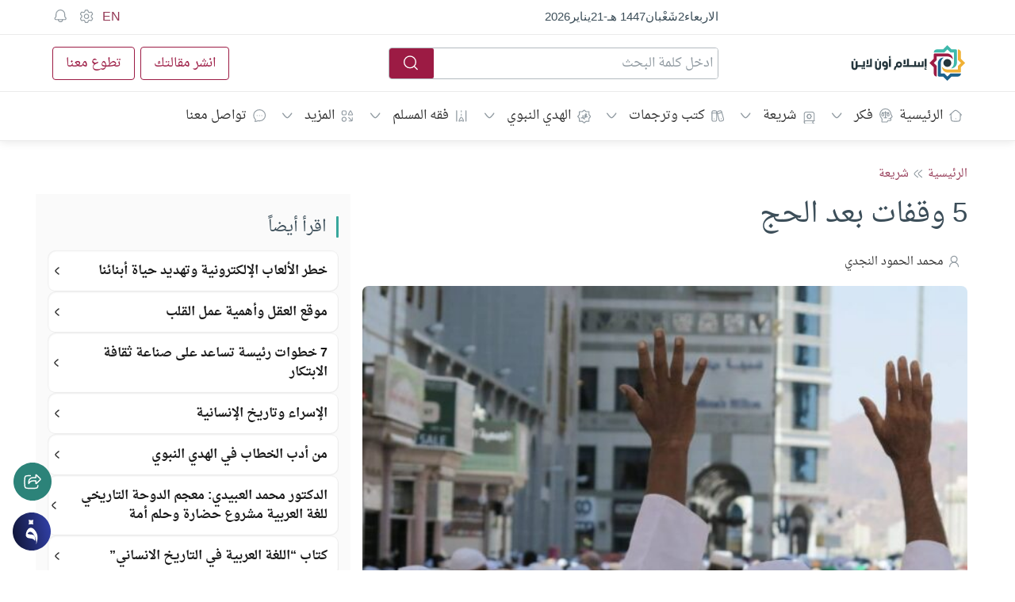

--- FILE ---
content_type: text/javascript; charset=utf-8
request_url: https://islamonline.net/cdn-cgi/zaraz/s.js?z=JTdCJTIyZXhlY3V0ZWQlMjIlM0ElNUIlNUQlMkMlMjJ0JTIyJTNBJTIyNSUyMCVEOSU4OCVEOSU4MiVEOSU4MSVEOCVBNyVEOCVBQSUyMCVEOCVBOCVEOCVCOSVEOCVBRiUyMCVEOCVBNyVEOSU4NCVEOCVBRCVEOCVBQyUyMC0lMjAlRDglQTUlRDglQjMlRDklODQlRDglQTclRDklODUlMjAlRDglQTMlRDklODglRDklODYlMjAlRDklODQlRDglQTclRDklOEElRDklODYlMjIlMkMlMjJ4JTIyJTNBMC45NjU2MzYwNjczMzExNTM5JTJDJTIydyUyMiUzQTEyODAlMkMlMjJoJTIyJTNBNzIwJTJDJTIyaiUyMiUzQTcyMCUyQyUyMmUlMjIlM0ExMjgwJTJDJTIybCUyMiUzQSUyMmh0dHBzJTNBJTJGJTJGaXNsYW1vbmxpbmUubmV0JTJGJTI1RDklMjU4NSUyNUQ4JTI1QTclMjVEOCUyNUIwJTI1RDglMjVBNy0lMjVEOCUyNUE4JTI1RDglMjVCOSUyNUQ4JTI1QUYtJTI1RDglMjVBNyUyNUQ5JTI1ODQlMjVEOCUyNUFEJTI1RDglMjVBQy0lMjVEOCUyNTlGJTJGJTIyJTJDJTIyciUyMiUzQSUyMiUyMiUyQyUyMmslMjIlM0EyNCUyQyUyMm4lMjIlM0ElMjJVVEYtOCUyMiUyQyUyMm8lMjIlM0EwJTJDJTIycSUyMiUzQSU1QiU1RCU3RA==
body_size: 5092
content:
try{(function(w,d){zaraz.debug=(px="")=>{document.cookie=`zarazDebug=${px}; path=/`;location.reload()};window.zaraz._al=function(en,eo,ep){w.zaraz.listeners.push({item:en,type:eo,callback:ep});en.addEventListener(eo,ep)};zaraz.preview=(eq="")=>{document.cookie=`zarazPreview=${eq}; path=/`;location.reload()};zaraz.i=function(pL){const pM=d.createElement("div");pM.innerHTML=unescape(pL);const pN=pM.querySelectorAll("script"),pO=d.querySelector("script[nonce]"),pP=pO?.nonce||pO?.getAttribute("nonce");for(let pQ=0;pQ<pN.length;pQ++){const pR=d.createElement("script");pP&&(pR.nonce=pP);pN[pQ].innerHTML&&(pR.innerHTML=pN[pQ].innerHTML);for(const pS of pN[pQ].attributes)pR.setAttribute(pS.name,pS.value);d.head.appendChild(pR);pN[pQ].remove()}d.body.appendChild(pM)};zaraz.f=async function(py,pz){const pA={credentials:"include",keepalive:!0,mode:"no-cors"};if(pz){pA.method="POST";pA.body=new URLSearchParams(pz);pA.headers={"Content-Type":"application/x-www-form-urlencoded"}}return await fetch(py,pA)};window.zaraz._p=async d$=>new Promise(ea=>{if(d$){d$.e&&d$.e.forEach(eb=>{try{const ec=d.querySelector("script[nonce]"),ed=ec?.nonce||ec?.getAttribute("nonce"),ee=d.createElement("script");ed&&(ee.nonce=ed);ee.innerHTML=eb;ee.onload=()=>{d.head.removeChild(ee)};d.head.appendChild(ee)}catch(ef){console.error(`Error executing script: ${eb}\n`,ef)}});Promise.allSettled((d$.f||[]).map(eg=>fetch(eg[0],eg[1])))}ea()});zaraz.pageVariables={};zaraz.__zcl=zaraz.__zcl||{};zaraz.track=async function(eu,ev,ew){return new Promise((ex,ey)=>{const ez={name:eu,data:{}};if(ev?.__zarazClientEvent)Object.keys(localStorage).filter(eB=>eB.startsWith("_zaraz_google_consent_")).forEach(eA=>ez.data[eA]=localStorage.getItem(eA));else{for(const eC of[localStorage,sessionStorage])Object.keys(eC||{}).filter(eE=>eE.startsWith("_zaraz_")).forEach(eD=>{try{ez.data[eD.slice(7)]=JSON.parse(eC.getItem(eD))}catch{ez.data[eD.slice(7)]=eC.getItem(eD)}});Object.keys(zaraz.pageVariables).forEach(eF=>ez.data[eF]=JSON.parse(zaraz.pageVariables[eF]))}Object.keys(zaraz.__zcl).forEach(eG=>ez.data[`__zcl_${eG}`]=zaraz.__zcl[eG]);ez.data.__zarazMCListeners=zaraz.__zarazMCListeners;
//
ez.data={...ez.data,...ev};ez.zarazData=zarazData;fetch("/cdn-cgi/zaraz/t",{credentials:"include",keepalive:!0,method:"POST",headers:{"Content-Type":"application/json"},body:JSON.stringify(ez)}).catch(()=>{
//
return fetch("/cdn-cgi/zaraz/t",{credentials:"include",method:"POST",headers:{"Content-Type":"application/json"},body:JSON.stringify(ez)})}).then(function(eI){zarazData._let=(new Date).getTime();eI.ok||ey();return 204!==eI.status&&eI.json()}).then(async eH=>{await zaraz._p(eH);"function"==typeof ew&&ew()}).finally(()=>ex())})};zaraz.set=function(eJ,eK,eL){try{eK=JSON.stringify(eK)}catch(eM){return}prefixedKey="_zaraz_"+eJ;sessionStorage&&sessionStorage.removeItem(prefixedKey);localStorage&&localStorage.removeItem(prefixedKey);delete zaraz.pageVariables[eJ];if(void 0!==eK){eL&&"session"==eL.scope?sessionStorage&&sessionStorage.setItem(prefixedKey,eK):eL&&"page"==eL.scope?zaraz.pageVariables[eJ]=eK:localStorage&&localStorage.setItem(prefixedKey,eK);zaraz.__watchVar={key:eJ,value:eK}}};for(const{m:eN,a:eO}of zarazData.q.filter(({m:eP})=>["debug","set"].includes(eP)))zaraz[eN](...eO);for(const{m:eQ,a:eR}of zaraz.q)zaraz[eQ](...eR);delete zaraz.q;delete zarazData.q;zaraz.spaPageview=()=>{zarazData.l=d.location.href;zarazData.t=d.title;zaraz.pageVariables={};zaraz.__zarazMCListeners={};zaraz.track("__zarazSPA")};zaraz.fulfilTrigger=function(fm,fn,fo,fp){zaraz.__zarazTriggerMap||(zaraz.__zarazTriggerMap={});zaraz.__zarazTriggerMap[fm]||(zaraz.__zarazTriggerMap[fm]="");zaraz.__zarazTriggerMap[fm]+="*"+fn+"*";zaraz.track("__zarazEmpty",{...fo,__zarazClientTriggers:zaraz.__zarazTriggerMap[fm]},fp)};zaraz._processDataLayer=pC=>{for(const pD of Object.entries(pC))zaraz.set(pD[0],pD[1],{scope:"page"});if(pC.event){if(zarazData.dataLayerIgnore&&zarazData.dataLayerIgnore.includes(pC.event))return;let pE={};for(let pF of dataLayer.slice(0,dataLayer.indexOf(pC)+1))pE={...pE,...pF};delete pE.event;pC.event.startsWith("gtm.")||zaraz.track(pC.event,pE)}};window.dataLayer=w.dataLayer||[];const pB=w.dataLayer.push;Object.defineProperty(w.dataLayer,"push",{configurable:!0,enumerable:!1,writable:!0,value:function(...pG){let pH=pB.apply(this,pG);zaraz._processDataLayer(pG[0]);return pH}});dataLayer.forEach(pI=>zaraz._processDataLayer(pI));zaraz._cts=()=>{zaraz._timeouts&&zaraz._timeouts.forEach(ej=>clearTimeout(ej));zaraz._timeouts=[]};zaraz._rl=function(){w.zaraz.listeners&&w.zaraz.listeners.forEach(ek=>ek.item.removeEventListener(ek.type,ek.callback));window.zaraz.listeners=[]};const eh=history.pushState.bind(history);history.pushState=function(...el){try{zaraz._rl();zaraz._cts&&zaraz._cts()}finally{eh(...el);setTimeout(zaraz.spaPageview,100)}};const ei=history.replaceState.bind(history);history.replaceState=function(...em){try{zaraz._rl();zaraz._cts&&zaraz._cts()}finally{ei(...em);setTimeout(zaraz.spaPageview,100)}};zaraz._c=bW=>{const{event:bX,...bY}=bW;zaraz.track(bX,{...bY,__zarazClientEvent:!0})};zaraz._syncedAttributes=["altKey","clientX","clientY","pageX","pageY","button"];zaraz.__zcl.track=!0;const dB="cf_consent",dC="islamonline.net",_cS=Symbol(),_dy=Symbol(),_cT=Symbol(),_cW=Symbol(),_cX=Symbol(),_cU=Symbol(),_cV=Symbol(),_c$=Symbol(),_cZ=Symbol(),_cY=Symbol(),_dz=Symbol(),_dA=Symbol();function dD(dE){"Escape"===dE.key&&zaraz.hideConsentModal()}zaraz.consent={[_cW]:()=>({...Object.fromEntries(["LtHK","QGiu"].map(dF=>[dF,!1])),...JSON.parse((d.cookie.split("; ").find(dG=>dG.startsWith(`${dB}=`))||"={}").split("=")[1])}),[_cX]:dH=>zaraz.consent[_cW]()[dH],[_c$]:()=>{if(!zaraz[_dz])return zaraz.consent[_cW]();const dI={};for(const dJ of ["LtHK","QGiu"])dI[dJ]=zaraz[_dz].querySelector(`input[type=checkbox][data-purpose-id="${dJ}"`).checked;return dI},[_cZ]:dK=>{if(zaraz[_dz]){zaraz[_dy]=!0;for(const dL in dK)["LtHK","QGiu"].includes(dL)&&(zaraz[_dz].querySelector(`input[type=checkbox][data-purpose-id="${dL}"`).checked=!!dK[dL])}},[_cY]:dM=>{if(zaraz.consent[_cS])for(const dN of zaraz[_dz].querySelectorAll(".cf-checkbox"))dN.checked=dM;zaraz[_dy]=!0},[_cU]:function(dO){if(null!==dO){zaraz.consent[_dA]?.setAllVendors(dO);zaraz.consent[_cV](Object.fromEntries(["LtHK","QGiu"].map(dP=>[dP,dO])))}else document.cookie=`${dB}=; Domain=${dC}; SameSite=Strict; Path=/`},[_cV]:dQ=>{const dR="The zaraz.consent.set method takes an object as an argument. The keys are the purpose ids, and values are booleans (true=has consent).";if("boolean"==typeof dQ)throw new Error(`${dR} If you want to (de)select all purposes, use zaraz.consent.setAll(true/false)`);if("object"!=typeof dQ)throw new Error(dR);for(const dS of Object.keys(dQ)){if(!["LtHK","QGiu"].includes(dS))throw new Error(`Unknown purpose id: ${dS}`);if("boolean"!=typeof dQ[dS])throw new Error(`Invalid value for purpose ${dS}: ${dQ[dS]} (${typeof dQ[dS]})`)}document.cookie=`${dB}=${JSON.stringify({...zaraz.consent[_cW](),...dQ})}; SameSite=Strict; Domain=${dC}; Path=/; Max-Age=31536000`;zaraz[_dy]=!0;zaraz.consent[_cZ](dQ);zaraz.consent[_dA]?.setChoices(dQ);d.dispatchEvent(new Event("zarazConsentChoicesUpdated"))},[_cS]:null,[_dy]:!1,[_cT]:function(){zaraz[_dy]&&zaraz.track("__zarazConsentedPageview");zaraz[_dy]=!1}};zaraz.hideConsentModal=function(dT=!1){d.body.removeChild(zaraz.consent[_cS]);zaraz.consent[_cS]=null;dT&&zaraz.consent[_cT]();d.removeEventListener("keydown",dD);d.dispatchEvent(new Event("zarazConsentModalClosed"))};zaraz.showConsentModal=function(dU=!1){if(zaraz.consent[_cS])return;zaraz.consent[_cS]=d.createElement("div");const dV=zaraz.consent[_cS].attachShadow({mode:"open"});zaraz[_dz]=dV;zaraz.consent[_cS].classList.add("cf_modal_container");dV.innerHTML="<dialog class=\"cf_modal\" aria-modal=\"true\" aria-labelledby=\"cf_modal_title\">\n  <style>\n    .cf_modal_container {\n      position: fixed;\n      z-index: 99999999999999999;\n      top: 0;\n      left: 0;\n      width: 100%;\n      height: 100vh;\n      display: grid;\n      color: #000;\n    }\n\n    dialog::backdrop {\n      backdrop-filter: blur(3px);\n      background-color: #00000061;\n    }\n\n    .title_container {\n      display: flex;\n      align-items: center;\n      margin-bottom: calc(1.5 * var(--padding));\n    }\n\n    .title__logo {\n      margin-right: 14px;\n    }\n\n    .cf_modal {\n      --padding: 25px;\n      box-sizing: border-box;\n      margin: auto;\n      font-family: sans-serif;\n      border-radius: 4px;\n      max-height: calc(100vh - 6.25em);\n      max-width: 480px;\n      width: calc(100vw - 2 * 1.25em);\n      grid-template-rows: min-content min-content min-content 1fr min-content;\n      background-color: white;\n      padding: var(--padding);\n      filter: drop-shadow(0 4px 3px rgba(0, 0, 0, 0.07))\n        drop-shadow(0 2px 2px rgba(0, 0, 0, 0.06));\n\n      overflow-y: auto;\n      grid-row: 1/2;\n      grid-column: 1/2;\n      border: none;\n      position: fixed;\n    }\n\n    .cf_consent-buttons {\n      display: flex;\n      flex-flow: row wrap;\n      max-width: 50em;\n      background-color: #d9d9d9;\n      margin: calc(-1 * var(--padding));\n      margin-top: 0;\n      align-items: center;\n      justify-content: flex-end;\n      padding: 12px 18px;\n      padding-right: 12px;\n    }\n\n    .cf_button {\n      background-color: #0074d9;\n      color: white;\n      font-size: 1em;\n      padding: 0 16px;\n      flex-grow: 1;\n      cursor: pointer;\n      transition: background-color 200ms;\n      margin: 4px;\n      border-radius: 5px;\n      height: 32px;\n      line-height: 32px;\n      flex-grow: 0;\n    }\n\n    .cf_button:hover {\n      background-color: #0082f2;\n    }\n\n    .cf_modal h3 {\n      font-size: 14px;\n      line-height: 1.5em;\n      margin: 0;\n    }\n\n    .cf_modal h2 {\n      font-size: 24px;\n      font-weight: 400;\n      padding: 0;\n      margin: 0;\n    }\n\n    @media (max-width: 600px) {\n      .cf_modal h2 {\n        font-size: 1.5em;\n      }\n    }\n\n    .cf_consent-container {\n      overflow-y: auto;\n    }\n\n    .cf_consent-intro {\n      font-size: 16px;\n      font-weight: 400;\n      line-height: 24px;\n      text-align: justify;\n    }\n\n    .cf_consent-element {\n      display: grid;\n      grid-template-columns: 15px 1fr;\n      grid-column-gap: 12px;\n    }\n\n    .cf_consent-element + .cf_consent-element {\n      margin-top: var(--padding);\n    }\n\n    .cf_consent-element h3 {\n      grid-row: 1;\n      grid-column: 2;\n    }\n\n    .cf_consent-element__checkbox-wrapper {\n      grid-row: 1/3;\n      grid-column: 1;\n      margin: auto;\n      margin-top: 0;\n      line-height: 1.5em;\n      height: 15px;\n      width: 15px;\n      display: flex;\n      flex-flow: row;\n      align-items: center;\n      justify-content: flex-start;\n      padding-top: 2.5px;\n      grid-template-rows: 1fr;\n      grid-template-columns: 1fr;\n    }\n\n    .cf_consent-element p {\n      grid-row: 2;\n      grid-column: 2;\n      font-size: 14px;\n      line-height: 21px;\n    }\n\n    ul {\n      padding: 0;\n      padding-right: var(--padding);\n      margin: 0;\n      margin-right: calc(-1 * var(--padding));\n      padding-top: var(--padding);\n      padding-bottom: var(--padding);\n    }\n\n    p {\n      margin: 0;\n    }\n\n    button {\n      border: none;\n    }\n\n    hr {\n      margin-top: 24px;\n      width: 100%;\n      height: 1px;\n      border: none;\n      background-color: #d9d9d9;\n      margin-block-end: 0;\n    }\n    @media (max-width: 480px) {\n      .cf_button {\n        flex-grow: 1;\n      }\n\n      .cf_consent-buttons {\n        padding: 12px;\n      }\n    }\n\n    @media (max-width: 440px) {\n      .cf_modal {\n        --padding: 18px;\n      }\n    }\n\n    @media (max-width: 400px) {\n      .cf_modal {\n        width: 100vw;\n      }\n      .cf_consent-intro {\n        line-height: 22px;\n      }\n    }\n\n    @media (prefers-color-scheme: dark) {\n      .cf_modal {\n        background-color: #222;\n        color: #ececec;\n      }\n\n      .cf_consent-buttons {\n        background-color: #111;\n      }\n    }\n\n    /* Fix for Safari */\n    .cf_modal,\n    .cf_modal_container,\n    #cf_modal_body,\n    .cf_consent-buttons {\n      transform: translate3d(0, 0, 0);\n    }\n  </style>\n  <div class=\"title_container\">\n    <h2 id=\"cf_modal_title\">Cookie Settings</h2>\n  </div>\n  <p class=\"cf_consent-intro\">We use cookies to improve your experience and to analyze traffic. We use analytics tools such as Google Analytics and Microsoft Clarity. You can accept or reject non-essential cookies.</p>\n  <hr>\n  <ul class=\"cf_consent-container\">\n    <li class=\"cf_consent-element\">\n  <div class=\"cf_consent-element__checkbox-wrapper\">\n    <input type=\"checkbox\" data-purpose-id=\"LtHK\" class=\"cf-checkbox\" id=\"checkbox-0\" >\n  </div>\n  <label for=\"checkbox-0\">\n    <h3>Analytical cookies</h3>\n    <p>Cookies help us to understand how you use our website.</p>\n  </label>\n</li>\n<li class=\"cf_consent-element\">\n  <div class=\"cf_consent-element__checkbox-wrapper\">\n    <input type=\"checkbox\" data-purpose-id=\"QGiu\" class=\"cf-checkbox\" id=\"checkbox-1\" >\n  </div>\n  <label for=\"checkbox-1\">\n    <h3>performance</h3>\n    <p>performance</p>\n  </label>\n</li>\n\n  </ul>\n  <div class=\"cf_consent-buttons\">\n    <button class=\"cf_button cf_button--accept\" id=\"cf_consent-buttons__accept-all\">\n      Accept all\n    </button>\n    <button class=\"cf_button cf_button--reject\" id=\"cf_consent-buttons__reject-all\">\n      Reject all\n    </button>\n    <button class=\"cf_button cf_button--save\" id=\"cf_consent-buttons__save\">\n      Confirm\n    </button>\n  </div>\n</dialog>\n";d.addEventListener("keydown",dD);dV.querySelector("style").setAttribute("nonce",zaraz._n);dV.getElementById("cf_consent-buttons__accept-all").addEventListener("click",()=>{zaraz.consent[_cU](!0);zaraz.hideConsentModal(true)});dV.getElementById("cf_consent-buttons__reject-all").addEventListener("click",()=>{zaraz.consent[_cU](!1);zaraz.hideConsentModal(true)});dV.getElementById("cf_consent-buttons__save").addEventListener("click",()=>{zaraz.consent[_cV](zaraz.consent[_c$]());zaraz.hideConsentModal(true)});dV.getElementById("cf_consent-buttons__view-partners")?.addEventListener("click",()=>{dV.getElementById("cf_modal_vendors").style.display="block";dV.getElementById("cf_modal_body").style.display="none"});dV.getElementById("cf_consent-buttons__hide-partners")?.addEventListener("click",()=>{dV.getElementById("cf_modal_vendors").style.display="none";dV.getElementById("cf_modal_body").style.display="block"});d.body.appendChild(zaraz.consent[_cS]);const dW=d.createElement("style");dW.setAttribute("nonce",zaraz._n);dW.textContent=``;dV.appendChild(dW);if(!dU){["LtHK","QGiu"].forEach((dX,dY)=>{const dZ=dV.getElementById(`checkbox-${dY}`);zaraz.consent[_cX](`${dX}`)&&(dZ.checked=!0)});zaraz.consent[_dA]?.setVendorCheckboxesFromCookie()}dV.querySelector("dialog").showModal();d.dispatchEvent(new Event("zarazConsentModalOpened"))};zaraz.consent={get modal(){return!!zaraz.consent[_cS]},set modal(da){da?zaraz.showConsentModal():zaraz.hideConsentModal()},sendQueuedEvents(){zaraz.consent[_cT]()},get:zaraz.consent[_cX],getAll:zaraz.consent[_cW],set:zaraz.consent[_cV],setAll:zaraz.consent[_cU],setCheckboxes:zaraz.consent[_cZ],setAllCheckboxes:zaraz.consent[_cY],getAllCheckboxes:zaraz.consent[_c$],...zaraz.consent};Object.defineProperty(zaraz.consent,"purposes",{value:{"LtHK":{"description":{"ar":"تساعدنا ملفات تعريف الارتباط على فهم كيفية استخدامك لموقعنا الإلكتروني.","en":"Cookies help us to understand how you use our website."},"id":"LtHK","name":{"ar":"ملفات تعريف الارتباط التحليلية","en":"Analytical cookies"},"order":100},"QGiu":{"description":{"en":"performance"},"name":{"en":"performance"},"order":100}},writable:!1});Object.defineProperty(zaraz.consent,"APIReady",{value:!0,writable:!1});d.dispatchEvent(new Event("zarazConsentAPIReady"));zaraz._p({"e":["(function(w,d){(function(){try{let eS;\neS||(eS=fe=>{w.zaraz._al(fe,\"click\",ff=>{if(ff.isSynthetic)return;const fg=Object.assign({textContent:fe.textContent},...Array.prototype.slice.call(fe.attributes).map(fh=>{let fi={};fi[fh.nodeName]=fh.nodeValue;return fi}));zaraz.fulfilTrigger(\"yRfC\",\"SraM\",fg)})});\nd.querySelectorAll(unescape(\"a%5Bhref*%3D%22.pdf%22%5D\")).forEach((fj,fk)=>{eS(fj,fk)});\n}catch(fl){console.error(\"Zaraz could not apply a click listener\")}})();;w.zarazData.executed.push(\"Pageview\");})(window,document)","(function(w,d){})(window,document)"]})})(window,document)}catch(e){throw fetch("/cdn-cgi/zaraz/t"),e;}